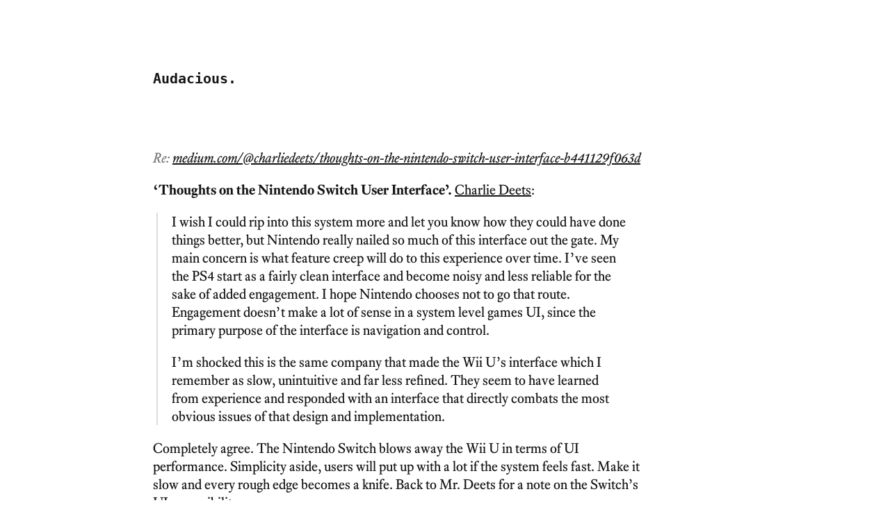

--- FILE ---
content_type: text/html; charset=utf-8
request_url: https://audacious.blog/2017/deets-nintendo-switch-ui/
body_size: 2273
content:
<!doctype html>

<!-- The greater fool. What kind of day has it been? :) -->

<html lang="en">
<head>
  <meta charset="utf-8">
  <meta name="viewport" content="width=device-width, initial-scale=1">
  <title>‘Thoughts on the Nintendo Switch User Interface’ &mdash; Audacious</title>
  <meta name="author" content="K.Q. Dreger"> 
  <link rel="apple-touch-icon" sizes="300x300" href="https://audacious.blog/icon.png">
  <link rel="icon" type="image/png" sizes="300x300" href="https://audacious.blog/icon.png">
  

  <meta property="og:type" content="website" />

  

  
  <meta name="description" content="Charlie Deets:
 I wish I could rip into this system more and let you know how they could have done things better, but Nintendo really nailed so much of this interface out the gate.">
  <meta property="og:site_name" content="Audacious"/>
  <meta property="og:title" content="‘Thoughts on the Nintendo Switch User Interface’"/>
  <meta property="og:description" content="Charlie Deets:
 I wish I could rip into this system more and let you know how they could have done things better, but Nintendo really nailed so much of this interface out the gate."/>
  <meta property="og:url" content="https://audacious.blog/2017/deets-nintendo-switch-ui"/> 
  <meta property="og:image" content="https://audacious.blog/og-image.png" />
  
  <meta name="twitter:title" content="‘Thoughts on the Nintendo Switch User Interface’" />
  <meta name="twitter:card" content="summary_large_image">
  <meta name="twitter:image" content="https://audacious.blog/og-image.png">
  <meta name="twitter:description" content="Charlie Deets:
 I wish I could rip into this system more and let you know how they could have done things better, but Nintendo really nailed so much of this interface out the gate." />
  <meta name="twitter:site" content="@audaciousblog">
  <meta name="twitter:creator" content="@dreger">
  <meta name="twitter:image:alt" content="Audacious" />
  




<link rel="canonical" href="https://audacious.blog/2017/deets-nintendo-switch-ui" />



<link rel="stylesheet" href="https://audacious.blog/blog.min.css?v=68">
</head>
<body>

  <main>
    <header class="site-header">
      
        <a href="../../" title="Audacious" class="no-text-decoration mono">
          
          
          <strong>Audacious.</strong>
          
         </a>
      
      <br>
      
       
       
     </p>

   </div>
 </header> 
 <br>
 <br>
 <br>
 <div class="column">
  
  <article>
	<header>
		

		
		<p style="margin-top: -.5rem;" class="break-without-hyphens faded"><em>Re:&nbsp;<a href="https://medium.com/@charliedeets/thoughts-on-the-nintendo-switch-user-interface-b441129f063d" target="_blank">medium.com/@charliedeets/thoughts-on-the-nintendo-switch-user-interface-b441129f063d</a></em></p>
		
	</header>

	<div class="content">
		
			<a class="no-text-decoration" title="‘Thoughts on the Nintendo Switch User Interface’" href='https://audacious.blog/2017/deets-nintendo-switch-ui'><strong>‘Thoughts on the Nintendo Switch User Interface’</a>.</strong> 
			<a href="https://medium.com/@charliedeets/thoughts-on-the-nintendo-switch-user-interface-b441129f063d">Charlie Deets</a>:</p>

<blockquote>
<p>I wish I could rip into this system more and let you know how they could have done things better, but Nintendo really nailed so much of this interface out the gate. My main concern is what feature creep will do to this experience over time. I’ve seen the PS4 start as a fairly clean interface and become noisy and less reliable for the sake of added engagement. I hope Nintendo chooses not to go that route. Engagement doesn’t make a lot of sense in a system level games UI, since the primary purpose of the interface is navigation and control.</p>

<p>I’m shocked this is the same company that made the Wii U’s interface which I remember as slow, unintuitive and far less refined. They seem to have learned from experience and responded with an interface that directly combats the most obvious issues of that design and implementation.</p>
</blockquote>

<p>Completely agree. The Nintendo Switch blows away the Wii U in terms of UI performance. Simplicity aside, users will put up with a lot if the system feels fast. Make it slow and every rough edge becomes a knife. Back to Mr. Deets for a note on the Switch&rsquo;s UI accessibility:</p>

<blockquote>
<p>They handled the problem with various display types by slightly over-scaling the whole UI. Buttons feel large on a television display, but touchable on the mobile device. Text is used minimally. The fonts are regular to medium weight, and generally legible. The interface is high contrast. There does not seem to be any accessibility settings for the type, which shows that Nintendo feels confident the UI is legible in most scenarios. The only accessibility option I have found is the ability to invert the colors or display the system in greyscale.</p>
</blockquote>

<p>From a visual standpoint, again, I agree — the Switch UI looks straightforward and readable. However, being <a href="https://waypoint.vice.com/en_us/article/nz57d7/nintendo-really-needs-to-let-you-remap-buttons-on-switch">unable to remap controller buttons</a> feels like the larger accessibility concern that should have been addressed before launch. People own gaming consoles to play games, and accessibility of the system needs to extend beyond the menus.</p>

		
		
		<p><a class="faded no-text-decoration small" href='https://audacious.blog/2017/deets-nintendo-switch-ui'>
			Tuesday, 27 June 2017
			
		</a></p>
		
	</div>
</article>
 
    <br>
    <br>

          <br>

  <p>Read more <a href="../../masthead">about this site</a>, or follow via <a class="pill" href="https://buttondown.email/audaciousblog" target="_blank">email</a>, <a href="../../feeds/main.xml">RSS</a>, <a href="../../feeds/main.json">JSON</a>.</p> 

  </div>

    

</div>
</main>

<script type="text/javascript">

</script>

<script type="text/javascript">
        
        
        
        

        
        
        
        
        
        
        

        
        
        

        
        
        
        
        

        
        
        
        
        

        
        
        
        
        

        
        
        
        

</script>
<script defer src="https://static.cloudflareinsights.com/beacon.min.js/vcd15cbe7772f49c399c6a5babf22c1241717689176015" integrity="sha512-ZpsOmlRQV6y907TI0dKBHq9Md29nnaEIPlkf84rnaERnq6zvWvPUqr2ft8M1aS28oN72PdrCzSjY4U6VaAw1EQ==" data-cf-beacon='{"version":"2024.11.0","token":"9f3272c31b6047399db674bcf4ceb515","r":1,"server_timing":{"name":{"cfCacheStatus":true,"cfEdge":true,"cfExtPri":true,"cfL4":true,"cfOrigin":true,"cfSpeedBrain":true},"location_startswith":null}}' crossorigin="anonymous"></script>
</body>
</html>
